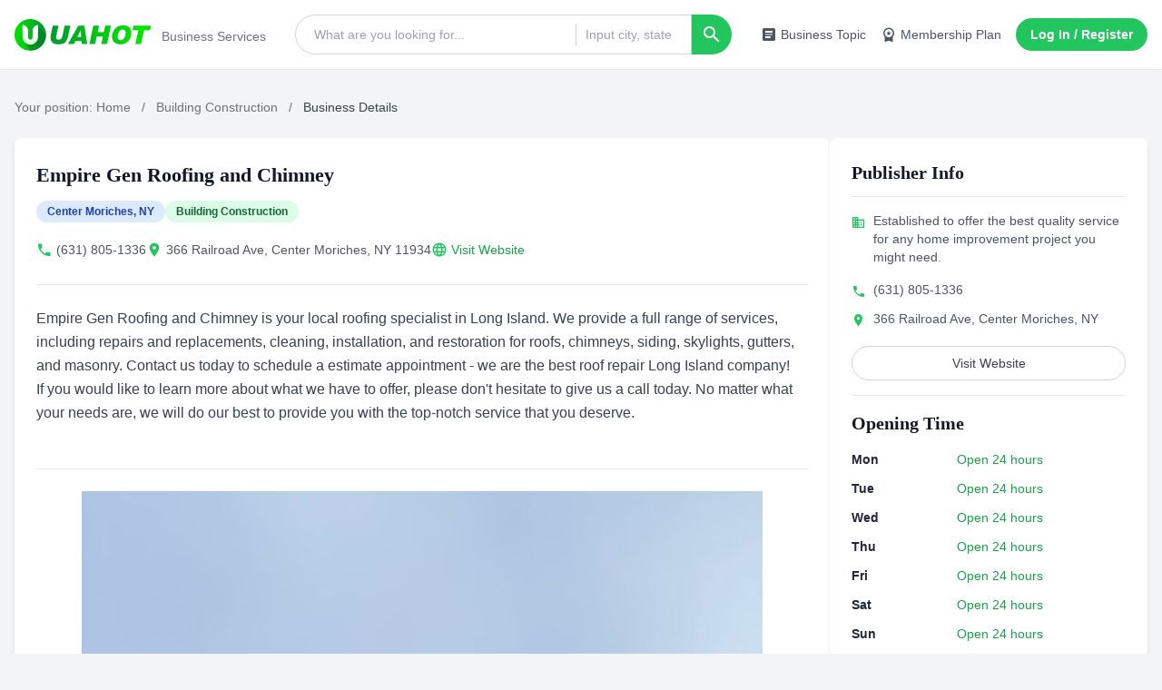

--- FILE ---
content_type: text/html; charset=UTF-8
request_url: https://www.uahot.com/business-173018.htm
body_size: 21092
content:
<!DOCTYPE html>
<html lang="en-US">
<head>
    <meta charset="UTF-8">
    <meta name="viewport" content="width=device-width, initial-scale=1.0" />
        <title>Empire Gen Roofing and Chimney in Center Moriches,NY - Uahot</title>

    <meta http-equiv="X-UA-Compatible" content="IE=Edge,chrome=1" >
    <meta http-equiv="Cache-Control" content="no-transform"/>
    <meta http-equiv="Cache-Control" content="no-siteapp"/>
    <link rel="shortcut icon" href="/favicon.ico" />
    <link rel="icon" sizes="32x32" href="/favicon.ico">
    <link rel="canonical" href="https://www.uahot.com/business-173018.htm">
    <link rel="alternate" media="only screen and (max-width: 640px)" href="https://www.uahot.com/business-173018.htm">
    <script type="application/ld+json">{"@context":"https:\/\/schema.org","@type":"BreadcrumbList","itemListElement":[{"@type":"ListItem","position":1,"name":"Uahot Home Page","item":"https:\/\/www.uahot.com\/"},{"@type":"ListItem","position":2,"name":"Building Construction","item":"https:\/\/www.uahot.com\/list-cg0119-building-construction.html"},{"@type":"ListItem","position":3,"name":"Empire Gen Roofing and Chimney","item":"https:\/\/www.uahot.com\/business-173018.htm"}]}</script>
    <meta name="keywords" content="Roofing repair Long Island,Chimney installation services,Gutter cleaning Long Island, Empire Gen Roofing and Chimney, Building Construction, Center Moriches,NY">
<meta name="description" content="Empire Gen Roofing and Chimney
Empire Gen Roofing and Chimney is your local roofing specialist in Long Island. We provide a full range of services, including repairs and replacements, cleaning, installation, and restoration for roofs, chimneys, siding, skylights, gutters, and masonry. Contact us today to schedule a estimate appointment - we are the best roof repair Long Island company!If you would like to learn more about what we have to offer, please don&#039;t hesitate to give us a call today. No matter what your needs are, we will do our best to provide you with the top-notch service that you deserve.">
<meta name="csrf-param" content="_csrf-frontend">
<meta name="csrf-token" content="lmwSRJqi2FOEbj1ENwfFLSWZLQXU3oCzCkFBlL6IxerVFmB0ztewIc8aaT19ZJ1mV85UKOCHt9xINRat-8yzrA==">

<script src="https://www.googletagmanager.com/gtag/js?id=G-61SVVE5L4R" async></script>
<script>            window.dataLayer = window.dataLayer || [];
            function gtag(){dataLayer.push(arguments);}
            gtag('js', new Date());
            gtag('config', 'G-61SVVE5L4R');
</script>
    
    
    
    <script async="async" src="https://www.google.com/adsense/search/ads.js"></script>
    <script type="text/javascript" charset="utf-8">(function(g,o){g[o]=g[o]||function(){(g[o]['q']=g[o]['q']||[]).push(arguments)},g[o]['t']=1*new Date})(window,'_googCsa');</script>
    <script type="text/javascript">
        const assets_url = '//style.uahot.com/assets/';
        const ajax_domain = '//ajax.uahot.com/';
    </script>
    <style type="text/css">
        .ad-container{text-align:center;line-height:16px;background:#fff;position:relative;margin:0;height:auto !important;}.ad-unfilled::before{content:"AD";position:absolute;display:block;height:100%;width:100%;display:flex;align-items:center;justify-content:center;z-index:0;color:#6c6d6e;font-size:14px;font-weight:500;overflow:hidden;pointer-events:none;}[id^="div-gpt-ad-"]{min-width:300px;max-width:100%;min-height:280px;text-align:center;position:relative;}ins.adsbygoogle{min-height:280px;max-width:100%;position:relative;}ins.adsbygoogle[data-ad-status='unfilled'] a {display:block !important;}ins.adsbygoogle>div,ins.adsbygoogle iframe{width:100% !important;}.ads-container-vertical [id^="div-gpt-ad-"]{width:300px;min-height:600px;height:600px;}.ads-container-vertical ins.adsbygoogle{width:300px;height:600px;min-height:600px;}
    </style>
    <style type="text/css">
        @font-face{font-family:'Material Icons';font-style:normal;font-weight:400;src:url("//style.uahot.com/assets/font/pc-detail.woff2?ver=20250710") format('woff2')}.material-icons{font-family:'Material Icons';font-weight:400;font-style:normal;font-size:24px;line-height:1;letter-spacing:normal;text-transform:none;display:inline-block;white-space:nowrap;word-wrap:normal;direction:ltr;-webkit-font-smoothing:antialiased}
        body {font-family: 'Helvetica', 'Arial', 'PingFang SC', 'Microsoft YaHei', sans-serif;scroll-behavior: smooth;}.font-logo {font-family: 'Trebuchet MS', 'Lucida Sans Unicode', 'Lucida Grande', 'Lucida Sans', Arial, sans-serif;}.font-title {font-family: 'Georgia', 'Times New Roman', Times, serif;}.font-ui {font-family: 'Tahoma', 'Verdana', 'Geneva', sans-serif;}.font-review {font-family: 'Times New Roman', Times, serif;}.star-rating input[type="radio"] {display: none;}.star-rating label {cursor: pointer;color: #d1d5db;transition: color 0.2s;}.star-rating input[type="radio"]:checked~label, .star-rating label:hover, .star-rating label:hover~label {color: #f59e0b;}.pagination-btn {display: inline-flex;height: 2.5rem;width: 2.5rem;align-items: center;justify-content: center;border-radius: 9999px;border-width: 1px;--tw-border-opacity: 1;border-color: rgb(209 213 219 / var(--tw-border-opacity, 1));--tw-bg-opacity: 1;background-color: rgb(255 255 255 / var(--tw-bg-opacity, 1));font-size: 0.875rem;line-height: 1.25rem;font-weight: 500;--tw-text-opacity: 1;color: rgb(107 114 128 / var(--tw-text-opacity, 1));}.pagination-btn:hover {--tw-bg-opacity: 1;background-color: rgb(243 244 246 / var(--tw-bg-opacity, 1));--tw-text-opacity: 1;color: rgb(55 65 81 / var(--tw-text-opacity, 1));}.pagination-btn.active {--tw-border-opacity: 1;border-color: rgb(34 197 94 / var(--tw-border-opacity, 1));--tw-bg-opacity: 1;background-color: rgb(34 197 94 / var(--tw-bg-opacity, 1));--tw-text-opacity: 1;color: rgb(255 255 255 / var(--tw-text-opacity, 1));}.pagination-btn:disabled {cursor: not-allowed;opacity: 0.5;}.line-clamp-2 {overflow: hidden;display: -webkit-box;-webkit-box-orient: vertical;-webkit-line-clamp: 2;}*, ::before, ::after {--tw-border-spacing-x: 0;--tw-border-spacing-y: 0;--tw-translate-x: 0;--tw-translate-y: 0;--tw-rotate: 0;--tw-skew-x: 0;--tw-skew-y: 0;--tw-scale-x: 1;--tw-scale-y: 1;--tw-pan-x: ;--tw-pan-y: ;--tw-pinch-zoom: ;--tw-scroll-snap-strictness: proximity;--tw-gradient-from-position: ;--tw-gradient-via-position: ;--tw-gradient-to-position: ;--tw-ordinal: ;--tw-slashed-zero: ;--tw-numeric-figure: ;--tw-numeric-spacing: ;--tw-numeric-fraction: ;--tw-ring-inset: ;--tw-ring-offset-width: 0px;--tw-ring-offset-color: #fff;--tw-ring-color: rgb(59 130 246 / 0.5);--tw-ring-offset-shadow: 0 0 #0000;--tw-ring-shadow: 0 0 #0000;--tw-shadow: 0 0 #0000;--tw-shadow-colored: 0 0 #0000;--tw-blur: ;--tw-brightness: ;--tw-contrast: ;--tw-grayscale: ;--tw-hue-rotate: ;--tw-invert: ;--tw-saturate: ;--tw-sepia: ;--tw-drop-shadow: ;--tw-backdrop-blur: ;--tw-backdrop-brightness: ;--tw-backdrop-contrast: ;--tw-backdrop-grayscale: ;--tw-backdrop-hue-rotate: ;--tw-backdrop-invert: ;--tw-backdrop-opacity: ;--tw-backdrop-saturate: ;--tw-backdrop-sepia: ;--tw-contain-size: ;--tw-contain-layout: ;--tw-contain-paint: ;--tw-contain-style: }::backdrop {--tw-border-spacing-x: 0;--tw-border-spacing-y: 0;--tw-translate-x: 0;--tw-translate-y: 0;--tw-rotate: 0;--tw-skew-x: 0;--tw-skew-y: 0;--tw-scale-x: 1;--tw-scale-y: 1;--tw-pan-x: ;--tw-pan-y: ;--tw-pinch-zoom: ;--tw-scroll-snap-strictness: proximity;--tw-gradient-from-position: ;--tw-gradient-via-position: ;--tw-gradient-to-position: ;--tw-ordinal: ;--tw-slashed-zero: ;--tw-numeric-figure: ;--tw-numeric-spacing: ;--tw-numeric-fraction: ;--tw-ring-inset: ;--tw-ring-offset-width: 0px;--tw-ring-offset-color: #fff;--tw-ring-color: rgb(59 130 246 / 0.5);--tw-ring-offset-shadow: 0 0 #0000;--tw-ring-shadow: 0 0 #0000;--tw-shadow: 0 0 #0000;--tw-shadow-colored: 0 0 #0000;--tw-blur: ;--tw-brightness: ;--tw-contrast: ;--tw-grayscale: ;--tw-hue-rotate: ;--tw-invert: ;--tw-saturate: ;--tw-sepia: ;--tw-drop-shadow: ;--tw-backdrop-blur: ;--tw-backdrop-brightness: ;--tw-backdrop-contrast: ;--tw-backdrop-grayscale: ;--tw-backdrop-hue-rotate: ;--tw-backdrop-invert: ;--tw-backdrop-opacity: ;--tw-backdrop-saturate: ;--tw-backdrop-sepia: ;--tw-contain-size: ;--tw-contain-layout: ;--tw-contain-paint: ;--tw-contain-style: }*, ::after, ::before {box-sizing: border-box;border-width: 0;border-style: solid;border-color: #e5e7eb }::after, ::before {--tw-content: '' }:host, html {line-height: 1.5;-webkit-text-size-adjust: 100%;-moz-tab-size: 4;tab-size: 4;font-family: ui-sans-serif, system-ui, sans-serif, "Apple Color Emoji", "Segoe UI Emoji", "Segoe UI Symbol", "Noto Color Emoji";font-feature-settings: normal;font-variation-settings: normal;-webkit-tap-highlight-color: transparent }body {margin: 0;line-height: inherit }hr {height: 0;color: inherit;border-top-width: 1px }abbr:where([title]) {-webkit-text-decoration: underline dotted;text-decoration: underline dotted }h1, h2, h3, h4, h5, h6 {font-size: inherit;font-weight: inherit }a {color: inherit;text-decoration: inherit }b, strong {font-weight: bolder }code, kbd, pre, samp {font-family: ui-monospace, SFMono-Regular, Menlo, Monaco, Consolas, "Liberation Mono", "Courier New", monospace;font-feature-settings: normal;font-variation-settings: normal;font-size: 1em }small {font-size: 80% }sub, sup {font-size: 75%;line-height: 0;position: relative;vertical-align: baseline }sub {bottom: -.25em }sup {top: -.5em }table {text-indent: 0;border-color: inherit;border-collapse: collapse }button, input, optgroup, select, textarea {font-family: inherit;font-feature-settings: inherit;font-variation-settings: inherit;font-size: 100%;font-weight: inherit;line-height: inherit;letter-spacing: inherit;color: inherit;margin: 0;padding: 0 }button, select {text-transform: none }button, input:where([type=button]), input:where([type=reset]), input:where([type=submit]) {-webkit-appearance: button;background-color: transparent;background-image: none }:-moz-focusring {outline: auto }:-moz-ui-invalid {box-shadow: none }progress {vertical-align: baseline }::-webkit-inner-spin-button, ::-webkit-outer-spin-button {height: auto }[type=search] {-webkit-appearance: textfield;outline-offset: -2px }::-webkit-search-decoration {-webkit-appearance: none }::-webkit-file-upload-button {-webkit-appearance: button;font: inherit }summary {display: list-item }blockquote, dd, dl, figure, h1, h2, h3, h4, h5, h6, hr, p, pre {margin: 0 }fieldset {margin: 0;padding: 0 }legend {padding: 0 }menu, ol, ul {list-style: none;margin: 0;padding: 0 }dialog {padding: 0 }textarea {resize: vertical }input::placeholder, textarea::placeholder {opacity: 1;color: #9ca3af }[role=button], button {cursor: pointer }:disabled {cursor: default }audio, canvas, embed, iframe, img, object, svg, video {display: block;vertical-align: middle }img, video {max-width: 100%;height: auto }[hidden]:where(:not([hidden=until-found])) {display: none }.container {width: 100% }@media (min-width: 640px) {.container {max-width: 640px }}@media (min-width: 768px) {.container {max-width: 768px }}@media (min-width: 1024px) {.container {max-width: 1024px }}@media (min-width: 1280px) {.container {max-width: 1280px }}@media (min-width: 1536px) {.container {max-width: 1536px }}.fixed {position: fixed }.absolute {position: absolute }.relative {position: relative }.inset-0 {inset: 0px }.bottom-10 {bottom: 2.5rem }.left-0 {left: 0px }.right-0 {right: 0px }.right-10 {right: 2.5rem }.top-0 {top: 0px }.top-20 {top: 5rem }.top-\[42px\] {top: 42px }.top-full {top: 100% }.z-20 {z-index: 20 }.z-50 {z-index: 50 }.z-\[100\] {z-index: 100 }.mx-2 {margin-left: 0.5rem;margin-right: 0.5rem }.mx-8 {margin-left: 2rem;margin-right: 2rem }.mx-auto {margin-left: auto;margin-right: auto }.my-4 {margin-top: 1rem;margin-bottom: 1rem }.my-6 {margin-top: 1.5rem;margin-bottom: 1.5rem }.-ml-px {margin-left: -1px }.mb-2 {margin-bottom: 0.5rem }.mb-3 {margin-bottom: 0.75rem }.mb-4 {margin-bottom: 1rem }.mb-6 {margin-bottom: 1.5rem }.mb-8 {margin-bottom: 2rem }.ml-1 {margin-left: 0.25rem }.ml-5 {margin-left: 1.25rem }.mr-2 {margin-right: 0.5rem }.mt-1 {margin-top: 0.25rem }.mt-12 {margin-top: 3rem }.mt-2 {margin-top: 0.5rem }.mt-3 {margin-top: 0.75rem }.mt-4 {margin-top: 1rem }.mt-6 {margin-top: 1.5rem }.mt-8 {margin-top: 2rem }.line-clamp-1 {overflow: hidden;display: -webkit-box;-webkit-box-orient: vertical;-webkit-line-clamp: 1 }.line-clamp-2 {overflow: hidden;display: -webkit-box;-webkit-box-orient: vertical;-webkit-line-clamp: 2 }.block {display: block }.flex {display: flex }.inline-flex {display: inline-flex }.grid {display: grid }.hidden {display: none }.aspect-square {aspect-ratio: 1 / 1 }.h-11 {height: 2.75rem }.h-12 {height: 3rem }.h-14 {height: 3.5rem }.h-6 {height: 1.5rem }.h-8 {height: 2rem }.h-\[255px\] {height: 255px }.h-\[44px\] {height: 44px }.h-\[500px\] {height: 500px }.h-\[76px\] {height: 76px }.h-full {height: 100% }.max-h-\[300px\] {max-height: 300px }.min-h-\[200px\] {min-height: 200px }.w-12 {width: 3rem }.w-14 {width: 3.5rem }.w-24 {width: 6rem }.w-48 {width: 12rem }.w-8 {width: 2rem }.w-96 {width: 24rem }.w-\[100px\] {width: 100px }.w-\[150px\] {width: 150px }.w-\[300px\] {width: 300px }.w-auto {width: auto }.w-full {width: 100% }.w-px {width: 1px }.max-w-2xl {max-width: 42rem }.max-w-48 {max-width: 12rem }.max-w-none {max-width: none }.flex-1 {flex: 1 1 0% }.flex-shrink-0 {flex-shrink: 0 }.flex-grow {flex-grow: 1 }.-translate-x-1\/4 {--tw-translate-x: -25%;transform: translate(var(--tw-translate-x), var(--tw-translate-y)) rotate(var(--tw-rotate)) skewX(var(--tw-skew-x)) skewY(var(--tw-skew-y)) scaleX(var(--tw-scale-x)) scaleY(var(--tw-scale-y)) }.cursor-pointer {cursor: pointer }.grid-cols-1 {grid-template-columns: repeat(1, minmax(0, 1fr)) }.flex-row-reverse {flex-direction: row-reverse }.flex-col {flex-direction: column }.flex-wrap {flex-wrap: wrap }.items-start {align-items: flex-start }.items-center {align-items: center }.justify-end {justify-content: flex-end }.justify-center {justify-content: center }.justify-between {justify-content: space-between }.gap-2 {gap: 0.5rem }.gap-3 {gap: 0.75rem }.gap-4 {gap: 1rem }.gap-6 {gap: 1.5rem }.gap-8 {gap: 2rem }.gap-\[40px\] {gap: 40px }.space-x-1> :not([hidden])~ :not([hidden]) {--tw-space-x-reverse: 0;margin-right: calc(0.25rem * var(--tw-space-x-reverse));margin-left: calc(0.25rem * calc(1 - var(--tw-space-x-reverse))) }.space-x-2> :not([hidden])~ :not([hidden]) {--tw-space-x-reverse: 0;margin-right: calc(0.5rem * var(--tw-space-x-reverse));margin-left: calc(0.5rem * calc(1 - var(--tw-space-x-reverse))) }.space-x-3> :not([hidden])~ :not([hidden]) {--tw-space-x-reverse: 0;margin-right: calc(0.75rem * var(--tw-space-x-reverse));margin-left: calc(0.75rem * calc(1 - var(--tw-space-x-reverse))) }.space-x-4> :not([hidden])~ :not([hidden]) {--tw-space-x-reverse: 0;margin-right: calc(1rem * var(--tw-space-x-reverse));margin-left: calc(1rem * calc(1 - var(--tw-space-x-reverse))) }.space-x-6> :not([hidden])~ :not([hidden]) {--tw-space-x-reverse: 0;margin-right: calc(1.5rem * var(--tw-space-x-reverse));margin-left: calc(1.5rem * calc(1 - var(--tw-space-x-reverse))) }.space-y-2> :not([hidden])~ :not([hidden]) {--tw-space-y-reverse: 0;margin-top: calc(0.5rem * calc(1 - var(--tw-space-y-reverse)));margin-bottom: calc(0.5rem * var(--tw-space-y-reverse)) }.space-y-3> :not([hidden])~ :not([hidden]) {--tw-space-y-reverse: 0;margin-top: calc(0.75rem * calc(1 - var(--tw-space-y-reverse)));margin-bottom: calc(0.75rem * var(--tw-space-y-reverse)) }.space-y-4> :not([hidden])~ :not([hidden]) {--tw-space-y-reverse: 0;margin-top: calc(1rem * calc(1 - var(--tw-space-y-reverse)));margin-bottom: calc(1rem * var(--tw-space-y-reverse)) }.space-y-6> :not([hidden])~ :not([hidden]) {--tw-space-y-reverse: 0;margin-top: calc(1.5rem * calc(1 - var(--tw-space-y-reverse)));margin-bottom: calc(1.5rem * var(--tw-space-y-reverse)) }.space-y-8> :not([hidden])~ :not([hidden]) {--tw-space-y-reverse: 0;margin-top: calc(2rem * calc(1 - var(--tw-space-y-reverse)));margin-bottom: calc(2rem * var(--tw-space-y-reverse)) }.overflow-hidden {overflow: hidden }.overflow-y-auto {overflow-y: auto }.truncate {overflow: hidden;text-overflow: ellipsis;white-space: nowrap }.rounded-full {border-radius: 9999px }.rounded-lg {border-radius: 0.5rem }.rounded-md {border-radius: 0.375rem }.rounded-l-full {border-top-left-radius: 9999px;border-bottom-left-radius: 9999px }.rounded-r-full {border-top-right-radius: 9999px;border-bottom-right-radius: 9999px }.border {border-width: 1px }.border-0 {border-width: 0px }.border-b {border-bottom-width: 1px }.border-t {border-top-width: 1px }.border-gray-200 {--tw-border-opacity: 1;border-color: rgb(229 231 235 / var(--tw-border-opacity, 1)) }.border-gray-300 {--tw-border-opacity: 1;border-color: rgb(209 213 219 / var(--tw-border-opacity, 1)) }.bg-blue-100 {--tw-bg-opacity: 1;background-color: rgb(219 234 254 / var(--tw-bg-opacity, 1)) }.bg-gray-100 {--tw-bg-opacity: 1;background-color: rgb(243 244 246 / var(--tw-bg-opacity, 1)) }.bg-gray-200 {--tw-bg-opacity: 1;background-color: rgb(229 231 235 / var(--tw-bg-opacity, 1)) }.bg-gray-300 {--tw-bg-opacity: 1;background-color: rgb(209 213 219 / var(--tw-bg-opacity, 1)) }.bg-gray-600 {--tw-bg-opacity: 1;background-color: rgb(75 85 99 / var(--tw-bg-opacity, 1)) }.bg-gray-800 {--tw-bg-opacity: 1;background-color: rgb(31 41 55 / var(--tw-bg-opacity, 1)) }.bg-green-100 {--tw-bg-opacity: 1;background-color: rgb(220 252 231 / var(--tw-bg-opacity, 1)) }.bg-green-500 {--tw-bg-opacity: 1;background-color: rgb(34 197 94 / var(--tw-bg-opacity, 1)) }.bg-red-100 {--tw-bg-opacity: 1;background-color: rgb(254 226 226 / var(--tw-bg-opacity, 1)) }.bg-red-500 {--tw-bg-opacity: 1;background-color: rgb(239 68 68 / var(--tw-bg-opacity, 1)) }.bg-transparent {background-color: transparent }.bg-white {--tw-bg-opacity: 1;background-color: rgb(255 255 255 / var(--tw-bg-opacity, 1)) }.bg-yellow-100 {--tw-bg-opacity: 1;background-color: rgb(254 249 195 / var(--tw-bg-opacity, 1)) }.bg-opacity-50 {--tw-bg-opacity: 0.5 }.object-contain {object-fit: contain }.object-cover {object-fit: cover }.p-3 {padding: 0.75rem }.p-4 {padding: 1rem }.p-5 {padding: 1.25rem }.p-6 {padding: 1.5rem }.p-8 {padding: 2rem }.px-3 {padding-left: 0.75rem;padding-right: 0.75rem }.px-4 {padding-left: 1rem;padding-right: 1rem }.px-6 {padding-left: 1.5rem;padding-right: 1.5rem }.px-7 {padding-left: 1.75rem;padding-right: 1.75rem }.py-1 {padding-top: 0.25rem;padding-bottom: 0.25rem }.py-2 {padding-top: 0.5rem;padding-bottom: 0.5rem }.py-3 {padding-top: 0.75rem;padding-bottom: 0.75rem }.py-4 {padding-top: 1rem;padding-bottom: 1rem }.py-8 {padding-top: 2rem;padding-bottom: 2rem }.py-\[2px\] {padding-top: 2px;padding-bottom: 2px }.pb-3 {padding-bottom: 0.75rem }.pl-3 {padding-left: 0.75rem }.pl-5 {padding-left: 1.25rem }.pl-\[10px\] {padding-left: 10px }.pr-4 {padding-right: 1rem }.pt-1 {padding-top: 0.25rem }.pt-6 {padding-top: 1.5rem }.pt-8 {padding-top: 2rem }.text-center {text-align: center }.text-2xl {font-size: 1.5rem;line-height: 2rem }.text-base {font-size: 1rem;line-height: 1.5rem }.text-lg {font-size: 1.125rem;line-height: 1.75rem }.text-sm {font-size: 0.875rem;line-height: 1.25rem }.text-xl {font-size: 1.25rem;line-height: 1.75rem }.text-xs {font-size: 0.75rem;line-height: 1rem }.font-bold {font-weight: 700 }.font-extrabold {font-weight: 800 }.font-medium {font-weight: 500 }.font-semibold {font-weight: 600 }.leading-6 {line-height: 1.5rem }.leading-relaxed {line-height: 1.625 }.text-\[\#4B5563\] {--tw-text-opacity: 1;color: rgb(75 85 99 / var(--tw-text-opacity, 1)) }.text-amber-500 {--tw-text-opacity: 1;color: rgb(245 158 11 / var(--tw-text-opacity, 1)) }.text-blue-800 {--tw-text-opacity: 1;color: rgb(30 64 175 / var(--tw-text-opacity, 1)) }.text-gray-300 {--tw-text-opacity: 1;color: rgb(209 213 219 / var(--tw-text-opacity, 1)) }.text-gray-500 {--tw-text-opacity: 1;color: rgb(107 114 128 / var(--tw-text-opacity, 1)) }.text-gray-600 {--tw-text-opacity: 1;color: rgb(75 85 99 / var(--tw-text-opacity, 1)) }.text-gray-700 {--tw-text-opacity: 1;color: rgb(55 65 81 / var(--tw-text-opacity, 1)) }.text-gray-800 {--tw-text-opacity: 1;color: rgb(31 41 55 / var(--tw-text-opacity, 1)) }.text-gray-900 {--tw-text-opacity: 1;color: rgb(17 24 39 / var(--tw-text-opacity, 1)) }.text-green-500 {--tw-text-opacity: 1;color: rgb(34 197 94 / var(--tw-text-opacity, 1)) }.text-green-600 {--tw-text-opacity: 1;color: rgb(22 163 74 / var(--tw-text-opacity, 1)) }.text-green-800 {--tw-text-opacity: 1;color: rgb(22 101 52 / var(--tw-text-opacity, 1)) }.text-red-600 {--tw-text-opacity: 1;color: rgb(220 38 38 / var(--tw-text-opacity, 1)) }.text-red-800 {--tw-text-opacity: 1;color: rgb(153 27 27 / var(--tw-text-opacity, 1)) }.text-white {--tw-text-opacity: 1;color: rgb(255 255 255 / var(--tw-text-opacity, 1)) }.text-yellow-800 {--tw-text-opacity: 1;color: rgb(133 77 14 / var(--tw-text-opacity, 1)) }.shadow-lg {--tw-shadow: 0 10px 15px -3px rgb(0 0 0 / 0.1), 0 4px 6px -4px rgb(0 0 0 / 0.1);--tw-shadow-colored: 0 10px 15px -3px var(--tw-shadow-color), 0 4px 6px -4px var(--tw-shadow-color);box-shadow: var(--tw-ring-offset-shadow, 0 0 #0000), var(--tw-ring-shadow, 0 0 #0000), var(--tw-shadow) }.shadow-md {--tw-shadow: 0 4px 6px -1px rgb(0 0 0 / 0.1), 0 2px 4px -2px rgb(0 0 0 / 0.1);--tw-shadow-colored: 0 4px 6px -1px var(--tw-shadow-color), 0 2px 4px -2px var(--tw-shadow-color);box-shadow: var(--tw-ring-offset-shadow, 0 0 #0000), var(--tw-ring-shadow, 0 0 #0000), var(--tw-shadow) }.shadow-sm {--tw-shadow: 0 1px 2px 0 rgb(0 0 0 / 0.05);--tw-shadow-colored: 0 1px 2px 0 var(--tw-shadow-color);box-shadow: var(--tw-ring-offset-shadow, 0 0 #0000), var(--tw-ring-shadow, 0 0 #0000), var(--tw-shadow) }.ring-1 {--tw-ring-offset-shadow: var(--tw-ring-inset) 0 0 0 var(--tw-ring-offset-width) var(--tw-ring-offset-color);--tw-ring-shadow: var(--tw-ring-inset) 0 0 0 calc(1px + var(--tw-ring-offset-width)) var(--tw-ring-color);box-shadow: var(--tw-ring-offset-shadow), var(--tw-ring-shadow), var(--tw-shadow, 0 0 #0000) }.ring-black {--tw-ring-opacity: 1;--tw-ring-color: rgb(0 0 0 / var(--tw-ring-opacity, 1)) }.ring-opacity-5 {--tw-ring-opacity: 0.05 }.transition {transition-property: color, background-color, border-color, fill, stroke, opacity, box-shadow, transform, filter, -webkit-text-decoration-color, -webkit-backdrop-filter;transition-property: color, background-color, border-color, text-decoration-color, fill, stroke, opacity, box-shadow, transform, filter, backdrop-filter;transition-property: color, background-color, border-color, text-decoration-color, fill, stroke, opacity, box-shadow, transform, filter, backdrop-filter, -webkit-text-decoration-color, -webkit-backdrop-filter;transition-timing-function: cubic-bezier(0.4, 0, 0.2, 1);transition-duration: 150ms }.transition-all {transition-property: all;transition-timing-function: cubic-bezier(0.4, 0, 0.2, 1);transition-duration: 150ms }.transition-colors {transition-property: color, background-color, border-color, fill, stroke, -webkit-text-decoration-color;transition-property: color, background-color, border-color, text-decoration-color, fill, stroke;transition-property: color, background-color, border-color, text-decoration-color, fill, stroke, -webkit-text-decoration-color;transition-timing-function: cubic-bezier(0.4, 0, 0.2, 1);transition-duration: 150ms }.duration-300 {transition-duration: 300ms }.ease-in-out {transition-timing-function: cubic-bezier(0.4, 0, 0.2, 1) }.first\:border-t-0:first-child {border-top-width: 0px }.first\:pt-0:first-child {padding-top: 0px }.focus-within\:z-10:focus-within {z-index: 10 }.focus-within\:border-green-500:focus-within {--tw-border-opacity: 1;border-color: rgb(34 197 94 / var(--tw-border-opacity, 1)) }.focus-within\:ring-1:focus-within {--tw-ring-offset-shadow: var(--tw-ring-inset) 0 0 0 var(--tw-ring-offset-width) var(--tw-ring-offset-color);--tw-ring-shadow: var(--tw-ring-inset) 0 0 0 calc(1px + var(--tw-ring-offset-width)) var(--tw-ring-color);box-shadow: var(--tw-ring-offset-shadow), var(--tw-ring-shadow), var(--tw-shadow, 0 0 #0000) }.focus-within\:ring-green-500:focus-within {--tw-ring-opacity: 1;--tw-ring-color: rgb(34 197 94 / var(--tw-ring-opacity, 1)) }.hover\:border-transparent:hover {border-color: transparent }.hover\:bg-gray-100:hover {--tw-bg-opacity: 1;background-color: rgb(243 244 246 / var(--tw-bg-opacity, 1)) }.hover\:bg-gray-300:hover {--tw-bg-opacity: 1;background-color: rgb(209 213 219 / var(--tw-bg-opacity, 1)) }.hover\:bg-gray-50:hover {--tw-bg-opacity: 1;background-color: rgb(249 250 251 / var(--tw-bg-opacity, 1)) }.hover\:bg-green-100:hover {--tw-bg-opacity: 1;background-color: rgb(220 252 231 / var(--tw-bg-opacity, 1)) }.hover\:bg-green-600:hover {--tw-bg-opacity: 1;background-color: rgb(22 163 74 / var(--tw-bg-opacity, 1)) }.hover\:bg-red-600:hover {--tw-bg-opacity: 1;background-color: rgb(220 38 38 / var(--tw-bg-opacity, 1)) }.hover\:text-green-400:hover {--tw-text-opacity: 1;color: rgb(74 222 128 / var(--tw-text-opacity, 1)) }.hover\:text-green-600:hover {--tw-text-opacity: 1;color: rgb(22 163 74 / var(--tw-text-opacity, 1)) }.hover\:text-green-700:hover {--tw-text-opacity: 1;color: rgb(21 128 61 / var(--tw-text-opacity, 1)) }.hover\:underline:hover {-webkit-text-decoration-line: underline;text-decoration-line: underline }.hover\:shadow-lg:hover {--tw-shadow: 0 10px 15px -3px rgb(0 0 0 / 0.1), 0 4px 6px -4px rgb(0 0 0 / 0.1);--tw-shadow-colored: 0 10px 15px -3px var(--tw-shadow-color), 0 4px 6px -4px var(--tw-shadow-color);box-shadow: var(--tw-ring-offset-shadow, 0 0 #0000), var(--tw-ring-shadow, 0 0 #0000), var(--tw-shadow) }.focus\:border-green-500:focus {--tw-border-opacity: 1;border-color: rgb(34 197 94 / var(--tw-border-opacity, 1)) }.focus\:outline-none:focus {outline: 2px solid transparent;outline-offset: 2px }.focus\:ring-0:focus {--tw-ring-offset-shadow: var(--tw-ring-inset) 0 0 0 var(--tw-ring-offset-width) var(--tw-ring-offset-color);--tw-ring-shadow: var(--tw-ring-inset) 0 0 0 calc(0px + var(--tw-ring-offset-width)) var(--tw-ring-color);box-shadow: var(--tw-ring-offset-shadow), var(--tw-ring-shadow), var(--tw-shadow, 0 0 #0000) }.focus\:ring-2:focus {--tw-ring-offset-shadow: var(--tw-ring-inset) 0 0 0 var(--tw-ring-offset-width) var(--tw-ring-offset-color);--tw-ring-shadow: var(--tw-ring-inset) 0 0 0 calc(2px + var(--tw-ring-offset-width)) var(--tw-ring-color);box-shadow: var(--tw-ring-offset-shadow), var(--tw-ring-shadow), var(--tw-shadow, 0 0 #0000) }.focus\:ring-gray-500:focus {--tw-ring-opacity: 1;--tw-ring-color: rgb(107 114 128 / var(--tw-ring-opacity, 1)) }.focus\:ring-green-500:focus {--tw-ring-opacity: 1;--tw-ring-color: rgb(34 197 94 / var(--tw-ring-opacity, 1)) }.focus\:ring-red-500:focus {--tw-ring-opacity: 1;--tw-ring-color: rgb(239 68 68 / var(--tw-ring-opacity, 1)) }.focus\:ring-offset-2:focus {--tw-ring-offset-width: 2px }@media (min-width: 640px) {.sm\:text-sm {font-size: 0.875rem;line-height: 1.25rem }}@media (min-width: 768px) {.md\:grid-cols-2 {grid-template-columns: repeat(2, minmax(0, 1fr)) }.md\:flex-row {flex-direction: row }}@media (min-width: 1024px) {.lg\:w-\[350px\] {width: 350px }.lg\:grid-cols-3 {grid-template-columns: repeat(3, minmax(0, 1fr)) }.lg\:flex-row {flex-direction: row }}
   </style>
</head>

<body class="bg-gray-100">
        <header class="w-full bg-white shadow-sm fixed top-0 z-50 left-center">
    <div class="container mx-auto px-4">
        <div class="flex justify-between items-center py-4">
            <div class="flex items-center space-x-3">
                <h1 class="w-[150px]">
                    <a href="/" title="UAHOT - Business Services">
                        <img class="w-[150px] h-[44px] object-contain logo" alt="uahot.com" width="142" height="37" src="//style.uahot.com/assets/images/logo.png?ver=2025">
                    </a>
                </h1>
                <span class="text-gray-500 pt-1" style="font-size: 14px;">Business Services</span>
            </div>

                        <div class="flex flex-grow max-w-2xl mx-8">
                <div class="relative flex items-center w-full" id="search-box">
                    <div class="relative flex-grow flex items-center h-11 border border-gray-300 rounded-l-full focus-within:ring-1 focus-within:ring-green-500 focus-within:border-green-500 focus-within:z-10 bg-white">
                        <!-- Search Input -->
                        <input type="search" name="keyword" id="keyword-input" placeholder="What are you looking for..."
                            class="flex-grow border-0 bg-transparent h-full pl-5 pr-4 text-sm focus:ring-0 focus:outline-none font-ui rounded-l-full">

                        <!-- Vertical Divider -->
                        <div class="w-px h-6 bg-gray-300"></div>
                        <div id="keyword-list" class="absolute left-0 top-[42px] pl-3 bg-white w-full text-gray-500 mx-h-[200px] p-4 shadow-lg rounded-md hidden"></div>

                        <!-- Custom Location Dropdown -->
                        <div id="location-dropdown" class="relative flex items-center pl-[10px] pr-4">
                            <input type="text" id="location-btn"
                                    class="w-[100px] text-sm text-gray-800 bg-transparent border-0 focus:outline-none font-ui cursor-pointer" 
                                    data-loc="" 
                                    data-loc_id=""
                                    placeholder="Input city, state" value="">
                            <div id="location-options" class="hidden absolute max-h-[300px] overflow-y-auto top-full mt-2 w-48 bg-white rounded-md shadow-lg py-1 z-20 -translate-x-1/4">
                                                            <a href="javascript:void(0);" class="block px-4 py-2 text-sm text-gray-700 hover:bg-gray-100"
                                    data-loc="san-diego_ca" data-loc_id="1022" 
                                    data-value="San Diego, CA">San Diego, CA</a>
                                                            <a href="javascript:void(0);" class="block px-4 py-2 text-sm text-gray-700 hover:bg-gray-100"
                                    data-loc="new-york_ny" data-loc_id="153" 
                                    data-value="New York, NY">New York, NY</a>
                                                            <a href="javascript:void(0);" class="block px-4 py-2 text-sm text-gray-700 hover:bg-gray-100"
                                    data-loc="san-francisco_ca" data-loc_id="1021" 
                                    data-value="San Francisco, CA">San Francisco, CA</a>
                                                            <a href="javascript:void(0);" class="block px-4 py-2 text-sm text-gray-700 hover:bg-gray-100"
                                    data-loc="houston_tx" data-loc_id="4962" 
                                    data-value="Houston, TX">Houston, TX</a>
                                                            <a href="javascript:void(0);" class="block px-4 py-2 text-sm text-gray-700 hover:bg-gray-100"
                                    data-loc="austin_tx" data-loc_id="4964" 
                                    data-value="Austin, TX">Austin, TX</a>
                                                            <a href="javascript:void(0);" class="block px-4 py-2 text-sm text-gray-700 hover:bg-gray-100"
                                    data-loc="phoenix_az" data-loc_id="9275" 
                                    data-value="Phoenix, AZ">Phoenix, AZ</a>
                                                            <a href="javascript:void(0);" class="block px-4 py-2 text-sm text-gray-700 hover:bg-gray-100"
                                    data-loc="miami_fl" data-loc_id="4021" 
                                    data-value="Miami, FL">Miami, FL</a>
                                                            <a href="javascript:void(0);" class="block px-4 py-2 text-sm text-gray-700 hover:bg-gray-100"
                                    data-loc="los-angeles_ca" data-loc_id="1020" 
                                    data-value="Los Angeles, CA">Los Angeles, CA</a>
                                                            <a href="javascript:void(0);" class="block px-4 py-2 text-sm text-gray-700 hover:bg-gray-100"
                                    data-loc="chicago_il" data-loc_id="2572" 
                                    data-value="Chicago, IL">Chicago, IL</a>
                                                            <a href="javascript:void(0);" class="block px-4 py-2 text-sm text-gray-700 hover:bg-gray-100"
                                    data-loc="san-antonio_tx" data-loc_id="4963" 
                                    data-value="San Antonio, TX">San Antonio, TX</a>
                                                            <a href="javascript:void(0);" class="block px-4 py-2 text-sm text-gray-700 hover:bg-gray-100"
                                    data-loc="dallas_tx" data-loc_id="4961" 
                                    data-value="Dallas, TX">Dallas, TX</a>
                                                            <a href="javascript:void(0);" class="block px-4 py-2 text-sm text-gray-700 hover:bg-gray-100"
                                    data-loc="atlanta_ga" data-loc_id="8483" 
                                    data-value="Atlanta, GA">Atlanta, GA</a>
                                                            <a href="javascript:void(0);" class="block px-4 py-2 text-sm text-gray-700 hover:bg-gray-100"
                                    data-loc="seattle_wa" data-loc_id="10456" 
                                    data-value="Seattle, WA">Seattle, WA</a>
                                                            <a href="javascript:void(0);" class="block px-4 py-2 text-sm text-gray-700 hover:bg-gray-100"
                                    data-loc="san-jose_ca" data-loc_id="1025" 
                                    data-value="San Jose, CA">San Jose, CA</a>
                                                            <a href="javascript:void(0);" class="block px-4 py-2 text-sm text-gray-700 hover:bg-gray-100"
                                    data-loc="washington_dc" data-loc_id="9147" 
                                    data-value="Washington, DC">Washington, DC</a>
                                                        </div>
                        </div>
                    </div>
                    <!-- Search Button -->
                    <button id="search-btn" class="flex-shrink-0 flex items-center justify-center h-11 text-white bg-green-500 hover:bg-green-600 rounded-r-full -ml-px"
                        style="width:45px;">
                        <span class="material-icons"></span>
                    </button>
                </div>
            </div>
            
            <nav class="flex items-center space-x-4 text-sm font-ui">
                <a class="flex items-center space-x-1 text-gray-600 hover:text-green-600" 
                    href="/topic/index.html" title="Business Topic">
                    <span class="material-icons text-lg"></span>
                    <span>Business Topic</span>
                </a>
                <a class="flex items-center space-x-1 text-gray-600 hover:text-green-600" href="/member-ship.html" 
                    target="_blank" title="Membership Plan">
                    <span class="material-icons text-lg"></span>
                    <span>Membership Plan</span>
                </a>

                <div class="flex items-center space-x-4">
                    <a id="login-register-btn" rel="nofollow" title="Log In / Register" 
                        class="bg-green-500 hover:bg-green-600 text-white font-bold py-2 px-4 rounded-full transition duration-300"
                        href="//uc.uahot.com/index.php?r=site/login&goto=https%3A%2F%2Fwww.uahot.com%2Fbusiness-173018.htm">Log In / Register</a>
                    <!-- Logged In User Profile - Hidden by default -->
                    <div id="user-profile-menu" class="relative hidden">
                        <button id="user-menu-trigger" class="flex items-center space-x-2 focus:outline-none">
                            <img class="w-8 h-8 rounded-full object-cover"
                                src="//style.uahot.com/assets/images/avatar.jpg" alt="User avatar">
                            <span class="text-sm font-medium text-gray-700 hover:text-green-600"></span>
                            <span class="material-icons text-gray-500"></span>
                        </button>
                        <!-- Dropdown Menu -->
                        <div id="user-menu-dropdown"
                            class="hidden absolute right-0 mt-2 w-24 bg-white rounded-md shadow-lg py-1 z-50 ring-1 ring-black ring-opacity-5">
                            <a href="//uc.uahot.com/" title="My Uahot" class="block px-4 py-2 text-sm text-gray-700 hover:bg-gray-100">My Uahot</a>
                            <a href="javascript:void(0);" rel="nofollow" id="logout-btn" title="Log Out"
                                class="block px-4 py-2 text-sm text-gray-700 hover:bg-gray-100">Log Out</a>
                        </div>
                    </div>
                </div>
            </nav>
        </div>
    </div>
</header>
<!-- 占位 -->
<div class="h-[76px]"></div>

<!-- Logout Confirmation Modal -->
<div class="hidden fixed inset-0 bg-gray-600 bg-opacity-50 overflow-y-auto h-full w-full z-[100]"
    id="logout-confirmation-modal">
    <div class="relative top-20 mx-auto p-5 border w-96 shadow-lg rounded-md bg-white">
        <div class="mt-3 text-center">
            <div class="mx-auto flex items-center justify-center h-12 w-12 rounded-full bg-red-100">
                <span class="material-icons text-red-600"></span>
            </div>
            <h3 class="text-lg leading-6 font-medium text-gray-900 mt-4">Confirm Log Out</h3>
            <div class="mt-2 px-7 py-3">
                <p class="text-sm text-gray-500">Are you sure you want to log out?</p>
            </div>
            <div class="flex justify-center items-center px-4 py-3 space-x-4">
                <button class="px-4 py-2 bg-gray-200 text-gray-800 text-base font-medium rounded-md w-auto shadow-sm hover:bg-gray-300 focus:outline-none focus:ring-2 focus:ring-offset-2 focus:ring-gray-500"
                    id="modal-cancel-btn">Cancel</button>
                <button class="px-4 py-2 bg-red-500 text-white text-base font-medium rounded-md w-auto shadow-sm hover:bg-red-600 focus:outline-none focus:ring-2 focus:ring-offset-2 focus:ring-red-500"
                    id="modal-confirm-logout-btn">Log Out</button>
            </div>
        </div>
    </div>
</div>
<script type="text/javascript">
    // login status
    var logout_uri = "//uc.uahot.com/index.php?r=site/logout";

    // --- Custom Location Dropdown Logic ---
    const locationDropdown = document.getElementById('location-dropdown');
    const locationBtn = document.getElementById('location-btn');
    const locationOptions = document.getElementById('location-options');
    const locationLinks = locationOptions && locationOptions.querySelectorAll('a');
    const searchBtn = document.getElementById('search-btn');
    const keywordInput = document.getElementById('keyword-input');
    const keywordList = document.getElementById('keyword-list');

    if (locationDropdown) {
        locationBtn.addEventListener('click', (event) => {
            event.stopPropagation();
            locationOptions.classList.toggle('hidden');
        });

        document.addEventListener('click', (event) => {
            if (!locationDropdown.contains(event.target)) {
                locationOptions.classList.add('hidden');
            }
        });

        locationLinks.forEach(link => {
            link.addEventListener('click', (event) => {
                event.preventDefault();
                locationBtn.dataset.loc = link.dataset.loc;
                locationBtn.dataset.loc_id = link.dataset.loc_id;
                locationBtn.value = link.dataset.value;
                locationOptions.classList.add('hidden');
            });
        });
    }

    if (keywordInput) {
        keywordInput.addEventListener('focus', (event) => {
            event.preventDefault();
            let keyword = event.target.value.trim();
            if (keyword.length > 0) {
                suggest_word(keyword);
            }
        });
        keywordInput.addEventListener('blur', (event) => {
            event.preventDefault();
            setTimeout(() => {
                keywordList.classList.add('hidden');
            }, 200); // 延迟隐藏，确保点击事件能被捕获
        });
        keywordInput.addEventListener('input', (event) => {
            event.preventDefault();
            let keyword = event.target.value.trim();
            suggest_word(keyword);
        });
        keywordInput.addEventListener('keydown', (event) => {
            if (event.key === 'Enter') {
                event.preventDefault();
                searchSubmit.call(this);
            }
        });
    }

    if (keywordList) {
        keywordList.addEventListener('click', (event) => {
            event.preventDefault();
            let keyword = event.target.textContent.trim();
            keyword = keyword.replace(/[^a-zA-Z0-9]+/g,'-').toLowerCase();

            let loc_id =0, location_kw = '';
            if (document.querySelector('#location-btn')) {
                loc_id = document.querySelector('#location-btn').dataset.loc_id || 0;
                location_kw = document.querySelector('#location-btn').dataset.loc || '';
            }

            keyword = keyword.replace(/[^a-zA-Z0-9]+/g,'-').toLowerCase();
            let uri = '/search-PATTERN.html'.replace('PATTERN', keyword);
            if (typeof location_kw != 'undefined' && location_kw.length > 0) {
                uri += '?search_loc='+location_kw;
            }
            keywordList.classList.add('hidden');
            window.location = uri;
            return false;
        });
    }

    function suggest_word(kwd='') {
        if (!keywordList){return false;}
        if (kwd.length < 1) {
            keywordList.innerHTML = '';
            keywordList.classList.add('hidden');
            return false;
        }

        // AJAX request
        fetch('/suggest-word.html?word='+kwd)
        .then(response => response.json())
        .then(res => {
            if (res && res.code === 0) {
                let li_html = '';
                res.data.forEach((item, index) => {
                    li_html += `<div class="flex items-center py-[2px] space-x-2">
                        <span class="material-icons text-gray-300"></span>
                        <a href="#" class="line-clamp-1 hover:underline">${item}</a>
                    </div>`;
                });

                keywordList.innerHTML = li_html;
                if (res.data.length > 0) {
                    keywordList.classList.remove('hidden');
                } else {
                    keywordList.classList.add('hidden');
                }
            } else {
                // keywordList.innerHTML = '';
                alert(res.message || 'An error occurred while submitting your review.');
            }
        })
        .catch(error => {
            console.error('Error:', error);
            alert('An error occurred while submitting your review.');
        });
    }

    if (searchBtn) {
        searchBtn.addEventListener('click', (event) => {
            event.preventDefault();
            searchSubmit.call(this);
        });
    }

    function searchSubmit() {
        let keyword = document.querySelector('#search-box input[name="keyword"]').value.trim();
        if (['search products','search suppliers','search our products', 'search all products'].includes(keyword.toLowerCase())) {
            keyword = '';
        }
        if (keyword == '') {
            alert('Please enter your keyword!');
            return false;
        }

        let word_patt = new RegExp("[\\u4e00-\\u9fa5]", "");
        if (word_patt.test(keyword)) {
            alert('Sorry,we only support english keyword search!');
            return false;
        }

        let loc_id =0, location_kw = '';
        if (document.querySelector('#location-btn')) {
            loc_id = document.querySelector('#location-btn').dataset.loc_id || 0;
            location_kw = document.querySelector('#location-btn').dataset.loc || '';
        }

        keyword = keyword.replace(/[^a-zA-Z0-9]+/g,'-').toLowerCase();
        let uri = '/search-PATTERN.html'.replace('PATTERN', keyword);
        if (typeof location_kw != 'undefined' && location_kw.length > 0) {
            uri += '?search_loc='+location_kw;
        }
        window.location = uri;
        return false;
    }

    // --- User Authentication and Logout Modal Logic ---
    const loginRegisterBtn = document.getElementById('login-register-btn');
    const userProfileMenu = document.getElementById('user-profile-menu');
    const userMenuTrigger = document.getElementById('user-menu-trigger');
    const userMenuDropdown = document.getElementById('user-menu-dropdown');

    const logoutBtn = document.getElementById('logout-btn');
    const logoutModal = document.getElementById('logout-confirmation-modal');
    const confirmLogoutBtn = document.getElementById('modal-confirm-logout-btn');
    const cancelLogoutBtn = document.getElementById('modal-cancel-btn');

    // Function to set login state
    function setLoginState(isLoggedIn) {
        console.log('setLoginState', isLoggedIn);
        if (isLoggedIn) {
            loginRegisterBtn.classList.add('hidden');
            userProfileMenu.classList.remove('hidden');
        } else {
            loginRegisterBtn.classList.remove('hidden');
            userProfileMenu.classList.add('hidden');
            if (userMenuDropdown) {
                userMenuDropdown.classList.add('hidden'); // Ensure dropdown is closed
            }
        }
    }

    // Event listener to toggle user dropdown
    if (userMenuTrigger) {
        userMenuTrigger.addEventListener('click', function (e) {
            e.stopPropagation();
            userMenuDropdown.classList.toggle('hidden');
        });
    }

    // Event listener for logout button
    if (logoutBtn) {
        logoutBtn.addEventListener('click', function (e) {
            e.preventDefault();
            userMenuDropdown.classList.add('hidden');
            logoutModal.classList.remove('hidden');
        });
    }

    // Event listener for modal confirm button
    if (confirmLogoutBtn) {
        confirmLogoutBtn.addEventListener('click', function () {
            logoutModal.classList.add('hidden');
            // JSONP request to logout
            const callbackName = 'cb_' + Date.now();
            const script = document.createElement('script');
            script.src = logout_uri + (logout_uri.includes('?') ? '&' : '?') + 'callback=' + callbackName;

            // callback function to handle the response
            window[callbackName] = function (res) {
                if (res && res.code === 0) {
                    setLoginState(false);
                }
                delete window[callbackName];
                document.head.removeChild(script);
            };

            script.onerror = function () {
                console.error('JSONP 请求失败');
                delete window[callbackName];
                document.head.removeChild(script);
            };

            document.head.appendChild(script);
        });
    }

    // Event listener for modal cancel button
    if (cancelLogoutBtn) {
        cancelLogoutBtn.addEventListener('click', function () {
            logoutModal.classList.add('hidden');
        });
    }

    // Close dropdown if clicking outside
    window.addEventListener('click', function (e) {
        if (userProfileMenu && !userProfileMenu.contains(e.target)) {
            userMenuDropdown.classList.add('hidden');
        }
    });
</script>
    
    <main class="container mx-auto px-4 py-8">
        <div class="text-sm text-gray-500 mb-6 font-ui">
            <span>Your position:</span>
            <a class="hover:text-green-600" href="/">Home</a>
            <span class="mx-2">/</span>
                                    <a class="hover:text-green-600" title="Building Construction" 
                href="/list-cg0119-building-construction.html">Building Construction</a>
            <span class="mx-2">/</span>
                        <span class="text-gray-700">Business Details</span>
        </div>
        <div class="flex flex-col lg:flex-row gap-8">
                        <div class="flex-grow space-y-8">
                <div class="bg-white p-6 rounded-lg shadow-md">
                    <div class="flex flex-col gap-4 items-start mb-4">
                        
                        <div class="w-full">
                            <h2 class="font-extrabold text-gray-900 mb-3 font-title line-clamp-2" style="font-size: 1.4rem;">Empire Gen Roofing and Chimney</h2>
                                                        <div class="flex flex-wrap gap-2">
                                <span class="bg-blue-100 text-blue-800 text-xs font-semibold px-3 py-1 rounded-full font-ui">Center Moriches, NY</span>
                                <span class="bg-green-100 text-green-800 text-xs font-semibold px-3 py-1 rounded-full font-ui">Building Construction</span>                            </div>

                            <div class="flex flex-wrap gap-[40px] mt-4 text-[#4B5563]">
                                                                    <div class="flex items-center">
                                        <span class="material-icons text-lg text-green-500"></span>
                                        <a class="hover:text-green-600 text-sm ml-1"  href="tel:(631) 805-1336">(631) 805-1336</a>
                                    </div>
                                
                                <div class="flex items-center">
                                    <span class="material-icons text-lg text-green-500"></span>
                                    <span class="text-sm ml-1">366 Railroad Ave, Center Moriches, NY 11934</span>
                                </div>
                                <div class="flex items-center">
                                    <span class="material-icons text-lg text-green-500"></span>
                                    <a class="text-sm text-green-600 hover:underline ml-1" rel="noopener nofollow" target="_blank" href="https://empiregenroofing.com">Visit Website</a>
                                </div>
                            </div>
                        </div>
                    </div>

                    <div class="prose max-w-none text-gray-700 leading-relaxed mt-6 border-t pt-6"><p>Empire Gen Roofing and Chimney is your local roofing specialist in Long Island. We provide a full range of services, including repairs and replacements, cleaning, installation, and restoration for roofs, chimneys, siding, skylights, gutters, and masonry. Contact us today to schedule a estimate appointment - we are the best roof repair Long Island company!<p>If you would like to learn more about what we have to offer, please don't hesitate to give us a call today. No matter what your needs are, we will do our best to provide you with the top-notch service that you deserve.</p></p>
</div>

                    <div id="relatedsearches1" class="mt-6"></div>
                    <script type="text/javascript" charset="utf-8">
                    let ignored_param = ['gclid','dclid','ttclid','fbclid','click_id','clickid','rac','channel','adid','adgid','ad_id','adset_id','campaign_id','ad_name','adset_name','campaign_name','gad_source','termsForceKeys','addsearchkey','gcid','s'];
                    let query_param = new URLSearchParams(window.location.search);
                    query_param.forEach(function(value, key) {
                        if (ignored_param.indexOf(key) == -1) {
                            ignored_param.push(key);
                        }
                    });
                    var pageOptions = {
                        "pubId": "partner-pub-5100859190573983",
                        "styleId": "2497181953",
                        "relatedSearchTargeting": "content",
                        "resultsPageBaseUrl": "//www.uahot.com/search.html?s=detail",
                        "resultsPageQueryParam": "keyword",
                        "ignoredPageParams": ignored_param.join(','),
                    };
                    
                    var rsblock1 = {
                        "container": "relatedsearches1",
                        "relatedSearches": 5
                    };
                    _googCsa('relatedsearch', pageOptions, rsblock1);
                    </script>
                                        <div class="prose flex flex-col items-center max-w-none text-gray-700 leading-relaxed mt-6 border-t pt-6">
                                                <img src="//style.uahot.com/assets/images/thumbnail.png" data-original="//img2.uahot.com/attach/758/c18/507c60bb2153/be6630e37b0f0.jpg" class="lazy" alt="Photo of Empire Gen Roofing and Chimney" />
                                                <img src="//style.uahot.com/assets/images/thumbnail.png" data-original="//img2.uahot.com/attach/758/c18/507c60bb2153/c16b2679ef406.jpg" class="lazy" alt="Photo of Empire Gen Roofing and Chimney" />
                                                <img src="//style.uahot.com/assets/images/thumbnail.png" data-original="//img2.uahot.com/attach/758/c18/507c60bb2153/eb0b02b9dcd81.jpg" class="lazy" alt="Photo of Empire Gen Roofing and Chimney" />
                                                <img src="//style.uahot.com/assets/images/thumbnail.png" data-original="//img2.uahot.com/attach/758/c18/507c60bb2153/0dfe76313f20e.jpg" class="lazy" alt="Photo of Empire Gen Roofing and Chimney" />
                                            </div>
                                    </div>

                
                                <div class="bg-white p-6 rounded-lg shadow-md">
                    <h3 class="text-2xl font-bold text-gray-900 mb-6 font-title">Related Merchants</h3>
                    <div class="grid grid-cols-1 md:grid-cols-2 lg:grid-cols-3 gap-6">
                                                <a class="block rounded-lg overflow-hidden border border-gray-200 hover:shadow-lg hover:border-transparent transition-all duration-300"
                            href="/business-173025.html" title="Royal Roofing & Siding Long Island">
                            <img class="w-full aspect-square object-cover lazy" src="//style.uahot.com/assets/images/thumbnail.png" data-original="//img2.uahot.com/attach/693/438/3053f53f80b6/1882306aa2bd3_300s.jpg" 
                                alt="Valley Stream Royal Roofing & Siding Long Island">
                            <div class="p-4">
                                <h4 class="font-bold text-gray-800 truncate">Royal Roofing & Siding Long Island</h4>
                                <p class="text-sm text-gray-500 mt-1 line-clamp-2">Royal Roofing & Siding Long Island is the premier provider of roofing, siding and gutters in Nassau and Suffolk County on Long Island. We specialize in roof installation and repair services in Valley Stream, New York. We also provide comprehensive leak detection and vinyl siding solutions. Our GAF Master Elite Lifetime shingles warranties offer you unbeatable protection. Our award-winning home exterior services are available to customers in the following areas of Nassau County: Albertson, Atlantic Beach, Baldwin, Bayville, Bellmore, Bethpage, Carle Place, Cedarhurst, East Meadow, East Norwich, East Rockaway, Elmont, Farmingdale, Floral Park, Franklin Square, Freeport, Garden City, Glen Cove, Glen Head, Glenwood Landing, Great Neck, Greenvale, Hempstead, Hewlett, Hicksville, Inwood, Island Park, Jericho, Lawrence, Levittown, Locust Valley, Long Beach, Lynbrook, Malverne, Manhasset, Massapequa, Massapequa Park, Merrick, Mill Neck, Mineola, New Hyde Park, Oceanside, Old Bethpage, Old Westbury, Oyster Bay, Plainview, Point Lookout, Port Washington, Rockville Centre, Roosevelt, Roslyn, Roslyn Heights, Sea Cliff, Seaford, Syosset, Uniondale, Valley Stream, Wantagh, West Hempstead, Westbury, Williston Park, Woodbury, as well as Woodmere, NY. For the best roofing, siding and gutters in Nassau and Suffolk County, contact Royal Roofing & Siding Long Island at 70 Sunrise Hwy #500 Valley Stream, NY 11581 (516) 252-3001.</p>
                            </div>
                        </a>
                                                <a class="block rounded-lg overflow-hidden border border-gray-200 hover:shadow-lg hover:border-transparent transition-all duration-300"
                            href="/business-173026.html" title="Long Island Roofing & Repairs Service">
                            <img class="w-full aspect-square object-cover lazy" src="//style.uahot.com/assets/images/thumbnail.png" data-original="//img2.uahot.com/attach/02c/e44/72539c2ef1ae/f4eb62dcf5507_300s.jpg" 
                                alt="Bellmore Long Island Roofing & Repairs Service">
                            <div class="p-4">
                                <h4 class="font-bold text-gray-800 truncate">Long Island Roofing & Repairs Service</h4>
                                <p class="text-sm text-gray-500 mt-1 line-clamp-2">Long Island Roofing & Repairs Service is a leading provider of residential, commercial and industrial roofing installation and emergency repair services to the Long Island and Queens area. Our team of experienced professionals are available 24/7 and are dedicated to providing quality roofing solutions for all your needs.Our experienced team is dedicated to providing top-notch service and satisfaction for all of our clients. Contact us today for more information on how we can help you with all of your needs.</p>
                            </div>
                        </a>
                                                <a class="block rounded-lg overflow-hidden border border-gray-200 hover:shadow-lg hover:border-transparent transition-all duration-300"
                            href="/business-169066.html" title="Long Island Prestige Roofing and Chimney">
                            <img class="w-full aspect-square object-cover lazy" src="//style.uahot.com/assets/images/thumbnail.png" data-original="//img2.uahot.com/attach/116/479/4b165a085f8b/8f528da65f39e_300s.jpg" 
                                alt="Shirley Long Island Prestige Roofing and Chimney">
                            <div class="p-4">
                                <h4 class="font-bold text-gray-800 truncate">Long Island Prestige Roofing and Chimney</h4>
                                <p class="text-sm text-gray-500 mt-1 line-clamp-2">Long Island Prestige Roofing and Chimney is a family-run business that is licensed and insured. Our main goal is to ensure customer satisfaction with every project we complete.You can trust our team to provide you with the best advice and service. We're here to help so don't hesitate to contact us if you have any questions.</p>
                            </div>
                        </a>
                                                <a class="block rounded-lg overflow-hidden border border-gray-200 hover:shadow-lg hover:border-transparent transition-all duration-300"
                            href="/business-12291.html" title="Computer Repairs Long Island">
                            <img class="w-full aspect-square object-cover lazy" src="//style.uahot.com/assets/images/thumbnail.png" data-original="//img2.uahot.com/attach/2022/11/25/1669360772_300s.jpg" 
                                alt="Levittown Computer Repairs Long Island">
                            <div class="p-4">
                                <h4 class="font-bold text-gray-800 truncate">Computer Repairs Long Island</h4>
                                <p class="text-sm text-gray-500 mt-1 line-clamp-2">Our services include: Computer Repair Mac Repair, Apple Repair, Imac Repair laptop repair, Macbook repair, Laptop Repair Data recovery</p>
                            </div>
                        </a>
                                                <a class="block rounded-lg overflow-hidden border border-gray-200 hover:shadow-lg hover:border-transparent transition-all duration-300"
                            href="/business-17271.html" title="Secured Roofing">
                            <img class="w-full aspect-square object-cover lazy" src="//style.uahot.com/assets/images/thumbnail.png" data-original="//img2.uahot.com/attach/2023/01/04/1672830218_300s.jpg" 
                                alt="Mission Hills Secured Roofing">
                            <div class="p-4">
                                <h4 class="font-bold text-gray-800 truncate">Secured Roofing</h4>
                                <p class="text-sm text-gray-500 mt-1 line-clamp-2">Secured Roofing is licensed Roofing Contractor in the state of California (CSLB #1020904). We serve the Greater Los Angeles community and the surroundings cities of Mission Hills, Granada Hillls, Northridge, and Van Nuys. At Secured Roofing, we make it our business to keep up with local zoning laws, building permit requirements, and homeowners association guidelines. Our specialty is residential new roof installation, residential re-roofing, minor and major roof repair, and professional gutter installation. The company's objective is to provide a long-lasting roof at an affordable price while at the same time providing the customer with quality work and excellent customer service. We are in the business to improve the lives of our customers by providing the highest quality of products and workmanship while creating the best possible experience. We sincerely appreciate our customers taking the time to leave their comments, reviews, and testimonials. We are Fully Licensed, Bonded, and Certified. We only use Premium Materials.</p>
                            </div>
                        </a>
                                                <a class="block rounded-lg overflow-hidden border border-gray-200 hover:shadow-lg hover:border-transparent transition-all duration-300"
                            href="/business-39979.html" title="Affordable Roofing Services">
                            <img class="w-full aspect-square object-cover lazy" src="//style.uahot.com/assets/images/thumbnail.png" data-original="//img2.uahot.com/attach/34c/5b3/39ea5917d60a/227be6f7c408e_300s.jpg" 
                                alt="Chicago Affordable Roofing Services">
                            <div class="p-4">
                                <h4 class="font-bold text-gray-800 truncate">Affordable Roofing Services</h4>
                                <p class="text-sm text-gray-500 mt-1 line-clamp-2">Affordable Roofing Services is a fully licensed and insured roofing company. We offer estimates and 24/7 emergency roofing repairs. We have over 30 roofing trucks in your area, equipped to handle all kinds of roofing and guttering, soffit and fascia for residential, commercial and industrial jobs. Our services include flat roofing and shingle roofing, plus leak repair, new roofs and overlays, and re-roofs. We will advise you on the best option for your roof and how long it will last. Our team is prompt, offering same-day estimates with before and after pictures. We keep you informed throughout the process with regular calls and texts. For the best prices, deal direct with the owner and no hidden fees. We have installed thousands of roofs in the Chicagoland area, providing an excellent service at an unbeatable price. Call now for your estimate, and let the experts at Affordable Roofing show you why we are the best at what we do.</p>
                            </div>
                        </a>
                                            </div>
                </div>
                
                <div class="bg-white p-6 rounded-lg shadow-md" id="reviews">
                    <h3 class="text-2xl font-bold text-gray-900 mb-6 font-title">Reviews</h3>
                    <div class="space-y-6 mb-8" id="reviews-container">
                                            </div>
                                        <div class="border-t border-gray-200 mt-8 pt-8">
                        <h4 class="text-xl font-bold text-gray-800 mb-4 font-title">Write a Review</h4>
                        <div class="space-y-4">
                            <div class="mb-4">
                                <label class="block text-sm font-medium text-gray-700 mb-2" for="rating">Your Rating</label>
                                <div class="star-rating flex flex-row-reverse justify-end">
                                    <input id="star5" name="rating" type="radio" value="5" />
                                    <label class="material-icons" for="star5"></label>
                                    <input id="star4" name="rating" type="radio" value="4" />
                                    <label class="material-icons" for="star4"></label>
                                    <input id="star3" name="rating" type="radio" value="3" />
                                    <label class="material-icons" for="star3"></label>
                                    <input id="star2" name="rating" type="radio" value="2" />
                                    <label class="material-icons" for="star2"></label>
                                    <input id="star1" name="rating" type="radio" value="1" />
                                    <label class="material-icons" for="star1"></label>
                                </div>
                            </div>
                            <div class="mb-4">
                                <label class="block text-sm font-medium text-gray-700" for="review">Your Review</label>
                                <textarea class="mt-1 block w-full rounded-md border border-gray-300 shadow-sm focus:border-green-500 focus:ring-green-500 sm:text-sm p-3"
                                    id="review" name="review" placeholder="Tell us about your experience with this business." rows="4"></textarea>
                            </div>
                            <button data-uid="0" id="submit-review"
                                class="inline-flex items-center px-6 py-2 border border-gray-300 text-sm font-medium rounded-full shadow-sm text-gray-700 bg-white hover:bg-gray-50 
                                focus:outline-none focus:ring-2 focus:ring-offset-2 focus:ring-green-500 font-ui" type="submit">
                                Submit Review
                            </button>
                        </div>
                    </div>
                </div>

                                <div class="bg-white p-6 rounded-lg shadow-md">
                    <h3 class="text-2xl font-bold text-gray-900 mb-6 font-title">People Also Search For</h3>
                    <div class="flex flex-wrap gap-3">
                                                <a class="bg-gray-100 text-gray-700 text-sm font-medium px-4 py-2 rounded-full hover:bg-green-100 hover:text-green-700 transition-colors"
                            href="/search-roof-repair-staten-island.html?s=detail" title="roof repair staten island">roof repair staten island</a>
                                                <a class="bg-gray-100 text-gray-700 text-sm font-medium px-4 py-2 rounded-full hover:bg-green-100 hover:text-green-700 transition-colors"
                            href="/search-roof-repair-merritt-island-fl.html?s=detail" title="roof repair merritt island fl">roof repair merritt island fl</a>
                                                <a class="bg-gray-100 text-gray-700 text-sm font-medium px-4 py-2 rounded-full hover:bg-green-100 hover:text-green-700 transition-colors"
                            href="/search-island-roof-repair.html?s=detail" title="island roof repair">island roof repair</a>
                                                <a class="bg-gray-100 text-gray-700 text-sm font-medium px-4 py-2 rounded-full hover:bg-green-100 hover:text-green-700 transition-colors"
                            href="/search-roofing-company-in-long-island.html?s=detail" title="roofing company in long island">roofing company in long island</a>
                                                <a class="bg-gray-100 text-gray-700 text-sm font-medium px-4 py-2 rounded-full hover:bg-green-100 hover:text-green-700 transition-colors"
                            href="/search-staten-island-roof-repair.html?s=detail" title="staten island roof repair">staten island roof repair</a>
                                                <a class="bg-gray-100 text-gray-700 text-sm font-medium px-4 py-2 rounded-full hover:bg-green-100 hover:text-green-700 transition-colors"
                            href="/search-home-depot-installation-services.html?s=detail" title="home depot installation services">home depot installation services</a>
                                                <a class="bg-gray-100 text-gray-700 text-sm font-medium px-4 py-2 rounded-full hover:bg-green-100 hover:text-green-700 transition-colors"
                            href="/search-professional-installation-services.html?s=detail" title="professional installation services">professional installation services</a>
                                                <a class="bg-gray-100 text-gray-700 text-sm font-medium px-4 py-2 rounded-full hover:bg-green-100 hover:text-green-700 transition-colors"
                            href="/search-roof-installation-services.html?s=detail" title="roof installation services">roof installation services</a>
                                                <a class="bg-gray-100 text-gray-700 text-sm font-medium px-4 py-2 rounded-full hover:bg-green-100 hover:text-green-700 transition-colors"
                            href="/search-insulation-installation-services.html?s=detail" title="insulation installation services">insulation installation services</a>
                                                <a class="bg-gray-100 text-gray-700 text-sm font-medium px-4 py-2 rounded-full hover:bg-green-100 hover:text-green-700 transition-colors"
                            href="/search-door-lock-installation-service.html?s=detail" title="door lock installation service">door lock installation service</a>
                                            </div>
                </div>
                            </div>
            <aside class="w-full lg:w-[350px] flex-shrink-0 space-y-6">
                <div class="space-y-6">
                    <div class="bg-white p-6 rounded-lg shadow-md">
                        <h3 class="text-xl font-bold text-gray-900 border-b pb-3 mb-4 font-title">Publisher Info</h3>
                        <div class="space-y-4">
                                                                                    <div class="flex items-start space-x-2 text-gray-600">
                                <span class="material-icons text-base text-green-500"></span>
                                <p class="text-sm flex-1">Established to offer the best quality service for any home improvement project you might need.</p>
                            </div>                                                        <div class="text-sm space-y-2">
                                                                <div class="flex items-start space-x-2 text-gray-600">
                                    <span class="material-icons text-base text-green-500"></span>
                                    <a class="hover:text-green-600 flex-1" href="tel:(631) 805-1336">(631) 805-1336</a>
                                </div>                                                                <div class="flex items-start space-x-2 text-gray-600">
                                    <span class="material-icons text-base text-green-500"></span>
                                    <span class="flex-1">366 Railroad Ave, Center Moriches, NY</span>
                                </div>                            </div>                                                        <a class="w-full inline-flex items-center justify-center px-4 py-2 border border-gray-300 text-sm font-medium rounded-full text-gray-700 bg-white hover:bg-gray-50 font-ui mt-4" 
                                target="_blank" rel="noopener nofollow" href="https://empiregenroofing.com">
                                Visit Website
                            </a>                            <hr class="my-4 border-gray-200" />

                                                        <div>
                                <h3 class="text-xl font-bold text-gray-900 mb-4 font-title">Opening Time</h3>
                                <ul class="space-y-3 text-sm">
                                                                        <li class="flex items-center">
                                        <span class="font-semibold text-gray-800 w-24">Mon</span>
                                        <span class="text-green-600 ml-5">
                                                                                        <span class="time">Open 24 hours</span>
                                                                                    </span>
                                    </li>
                                                                        <li class="flex items-center">
                                        <span class="font-semibold text-gray-800 w-24">Tue</span>
                                        <span class="text-green-600 ml-5">
                                                                                        <span class="time">Open 24 hours</span>
                                                                                    </span>
                                    </li>
                                                                        <li class="flex items-center">
                                        <span class="font-semibold text-gray-800 w-24">Wed</span>
                                        <span class="text-green-600 ml-5">
                                                                                        <span class="time">Open 24 hours</span>
                                                                                    </span>
                                    </li>
                                                                        <li class="flex items-center">
                                        <span class="font-semibold text-gray-800 w-24">Thu</span>
                                        <span class="text-green-600 ml-5">
                                                                                        <span class="time">Open 24 hours</span>
                                                                                    </span>
                                    </li>
                                                                        <li class="flex items-center">
                                        <span class="font-semibold text-gray-800 w-24">Fri</span>
                                        <span class="text-green-600 ml-5">
                                                                                        <span class="time">Open 24 hours</span>
                                                                                    </span>
                                    </li>
                                                                        <li class="flex items-center">
                                        <span class="font-semibold text-gray-800 w-24">Sat</span>
                                        <span class="text-green-600 ml-5">
                                                                                        <span class="time">Open 24 hours</span>
                                                                                    </span>
                                    </li>
                                                                        <li class="flex items-center">
                                        <span class="font-semibold text-gray-800 w-24">Sun</span>
                                        <span class="text-green-600 ml-5">
                                                                                        <span class="time">Open 24 hours</span>
                                                                                    </span>
                                    </li>
                                                                    </ul>
                            </div>                        </div>
                    </div>

                                    </div>
            </aside>
        </div>
    </main>

    
    <footer class="bg-gray-800 text-white py-8 mt-6">
    <div class="container mx-auto px-4 text-center text-sm">
        <div class="flex justify-center space-x-6 mb-4 font-ui">
            <a class="hover:text-green-400" href="/about-us.html">About Us</a>
            <a class="hover:text-green-400" href="/privacy-policy.html">Privacy Policy</a>
            <a class="hover:text-green-400" href="mailto:service@uahot.com">Service Mail: SERVICE@UAHOT.COM</a>
        </div>
        <p>&copy;2026 UAHOT. All Rights Reserved.</p>
    </div>
</footer>

<button class="hidden fixed bottom-10 right-10 bg-green-500 text-white rounded-full w-14 h-14 flex items-center justify-center shadow-lg hover:bg-green-600 focus:outline-none focus:ring-2 focus:ring-offset-2 focus:ring-green-500 transition-all duration-300 ease-in-out"
    id="scrollTopBtn" title="Go to top">
    <span class="material-icons" style="font-size: 20.8px;"></span>
</button>
<script type="text/javascript">
    document.addEventListener('DOMContentLoaded', function () {
        const scrollTopBtn = document.getElementById('scrollTopBtn');
        if (scrollTopBtn) {
            window.addEventListener('scroll', function () {
                if (window.scrollY > 300) {
                    scrollTopBtn.classList.remove('hidden');
                } else {
                    scrollTopBtn.classList.add('hidden');
                }
            });
            scrollTopBtn.addEventListener('click', function () {
                window.scrollTo({ top: 0, behavior: 'smooth' });
            });
        }
    });
</script>

    <script>
        function upLazyload() {
            const lazyImages = document.querySelectorAll("img.lazy"); 
            if ("IntersectionObserver" in window) { 
                const imageObserver = new IntersectionObserver((entries, observer) => { 
                    entries.forEach(entry => { 
                        if (entry.isIntersecting) { 
                            const img = entry.target; 
                            img.src = img.dataset.original; 
                            img.classList.remove("lazyload"); 
                            imageObserver.unobserve(img) 
                        } 
                    }) 
                }, {  rootMargin: "30px 0px" }); 
                    
                lazyImages.forEach(image => { imageObserver.observe(image) }) 
            } else { 
                lazyImages.forEach(img => { img.src = img.dataset.original }) 
            }
        }
        window.addEventListener('load', function () {
            upLazyload();
        });
        window.addEventListener('resize', function () {
            upLazyload();
        });
        window.addEventListener('scroll', function () {
            upLazyload();
        });

        const submitReview = document.getElementById('submit-review');
        if (submitReview) {
            submitReview.addEventListener('click', function (e) {
                e.preventDefault();
                const uid = parseInt(this.getAttribute('data-uid'), 10);
                if (uid < 1) {
                    alert('Please login to review');
                    return;
                }
                const rating = getSelectedStars();
                const reviewText = document.getElementById('review').value.trim();
                if (rating < 1 || rating > 5) {
                    alert('Please select a valid rating.');
                    return;
                }
                if (reviewText.length < 10) {
                    alert('Your review must be at least 10 characters long.');
                    return;
                }
                
                // AJAX request to submit the review
                fetch('/business-review-173018.html', {
                    method: 'POST',
                    headers: {
                        'Content-Type': 'application/json',
                        'X-CSRF-Token': 'lmwSRJqi2FOEbj1ENwfFLSWZLQXU3oCzCkFBlL6IxerVFmB0ztewIc8aaT19ZJ1mV85UKOCHt9xINRat-8yzrA=='
                    },
                    body: JSON.stringify({
                        score: rating,
                        message: reviewText
                    })
                })
                .then(response => response.json())
                .then(data => {
                    if (data && data.code === 0) {
                        //alert('Thank you for your review!');
                        let newReviewItem = document.createElement('div');
                        newReviewItem.classList = 'review-item flex space-x-4 border-t border-gray-200 pt-6 first:border-t-0 first:pt-0';
                        newReviewItem.innerHTML = renderReviewItem(data.data);
                        document.querySelector('#reviews-container').prepend(newReviewItem);

                        document.getElementById('review').value = '';
                        document.querySelectorAll('input[name="rating"]').forEach(input => {
                            input.checked = false; // Uncheck all star ratings
                        });
                        
                        upLazyload();
                        window.location.hash = '#reviews'; // Scroll to reviews section
                    } else {
                        alert(data.message || 'An error occurred while submitting your review.');
                    }
                })
                .catch(error => {
                    //console.error('Error:', error);
                    alert('An error occurred while submitting your review.');
                });
            });
        }

        function renderReviewItem(data){
            let scoreHtml = '';
            let score = parseFloat(data.score);
             for (let i = 1; i <= 5; i++) {
                if (i <= Math.floor(score)) {
                    scoreHtml += '<span class="material-icons text-amber-500"></span>';
                } else if (i === Math.ceil(score) && score % 1 !== 0) {
                    // 添加额外的检查确保有小数部分
                    scoreHtml += '<span class="material-icons text-amber-500"></span>';
                } else {
                    scoreHtml += '<span class="material-icons text-gray-300"></span>';
                }
            }

            return `<img alt="${data.username}" class="w-12 h-12 rounded-full lazy"
                data-original="${data.user_avatar}" src="//style.uahot.com/assets/images/thumbnail.png" />
            <div class="flex-1">
                <div class="flex justify-between items-center">
                    <div>
                        <h4 class="font-bold text-gray-800">${data.username}
                            <span class="${data.status == 1 ? 'bg-red-100 text-red-800' : 'bg-yellow-100 text-yellow-800'} text-xs font-semibold px-3 py-1 rounded-full font-ui">${data.status_title}</span>
                        </h4>
                        <p class="text-xs text-gray-500">${data.created_time}</p>
                    </div>
                    <div class="flex items-center">${scoreHtml}</div>
                </div>
                <p class="text-gray-600 mt-2 font-review">${data.message}</p>
            </div>`;
        }

        // 获取选中星级的函数
        function getSelectedStars() {
            const selectedInput = document.querySelector('input[name="rating"]:checked');
            return selectedInput ? parseInt(selectedInput.value, 10) : 0;
        }
    </script>
    <script type="text/javascript">
        document.addEventListener('DOMContentLoaded', function () {
            // --- Review Pagination Logic ---
            const reviewsContainer = document.getElementById('reviews-container');
            if (reviewsContainer) {
                const paginationControls = document.getElementById('pagination-controls');
                const prevButton = document.getElementById('prev-btn');
                const nextButton = document.getElementById('next-btn');
                const pageNumbersContainer = document.getElementById('page-numbers');

                const reviewItems = Array.from(reviewsContainer.getElementsByClassName('review-item'));
                const itemsPerPage = 5;
                let currentPage = 1;
                const totalPages = Math.ceil(reviewItems.length / itemsPerPage);

                function showPage(page) {
                    currentPage = page;
                    const startIndex = (page - 1) * itemsPerPage;
                    const endIndex = startIndex + itemsPerPage;

                    reviewItems.forEach(item => item.style.display = 'none');
                    reviewItems.slice(startIndex, endIndex).forEach(item => {
                        item.style.display = 'flex';
                    });

                    updatePaginationButtons();

                    upLazyload();
                }

                function updatePaginationButtons() {
                    // Update page number buttons
                    pageNumbersContainer.innerHTML = ''; // Clear old buttons
                    for (let i = 1; i <= totalPages; i++) {
                        const pageButton = document.createElement('button');
                        pageButton.textContent = i;
                        pageButton.classList.add('pagination-btn', 'page-btn');
                        pageButton.dataset.page = i;
                        if (i === currentPage) {
                            pageButton.classList.add('active');
                        }
                        pageButton.addEventListener('click', () => showPage(i));
                        pageNumbersContainer.appendChild(pageButton);
                    }

                    // Update prev/next buttons state
                    prevButton.disabled = currentPage === 1;
                    nextButton.disabled = currentPage === totalPages;
                }

                function setupPagination() {
                    if (totalPages <= 1) {
                        if (paginationControls) paginationControls.classList.add('hidden');
                        return;
                    }
                    else {
                        if (paginationControls) paginationControls.classList.remove('hidden');
                    }

                    prevButton.addEventListener('click', () => {
                        if (currentPage > 1) {
                            showPage(currentPage - 1);
                        }
                    });

                    nextButton.addEventListener('click', () => {
                        if (currentPage < totalPages) {
                            showPage(currentPage + 1);
                        }
                    });

                    // Initial setup
                    showPage(1);
                }

                if (reviewItems.length > 0) {
                    setupPagination();
                }
            }
        });
    </script>
    </body>
<!------2026-01-19 08:57:02 am -06:00------></html>
